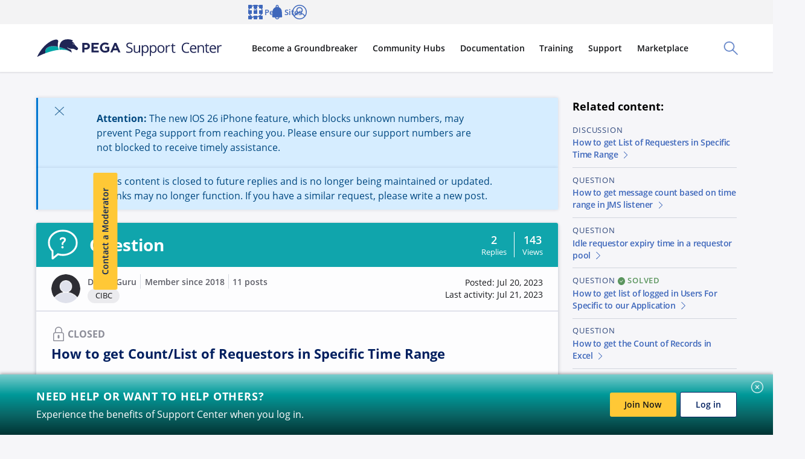

--- FILE ---
content_type: text/css
request_url: https://support.pega.com/sites/default/files/css/css_N2fTalynxh1_0XH4ypP-qWElsxdoG5ZDI-a0WWsmeKk.css?delta=1&language=en&theme=pegacc_theme&include=eJyNU1GSwyAIvVCMR-qgstGNEUdI29x-SdrdZqbbTH4QHk9AQGBGuaTyjV6oWc9sBVk6P2JIiqgrYBGXyY92p3eeAnJJtaLYnd6zLBn7IUmcXec5sl1F74Cxw7vkVEYb2lwh90-zq9BgaFCV-_S8kH4udXY5ccTQVRzg4iiLXYUZMjnIL_QypGIfoPlKd-SdSyJOqIVOlYq-gQ2EKRUjRNlB03MYMh7xt4wR_HgY1TW6MTYTsDb0IInKEf1ZLCM0H4-IESFge2O8deABZ7X9oj3IaJKn8ijZ-_e4nnIGR22rVK0i4MVMOk-FqJ28V0k35jx1_5qTN3RW6SR_XvsPVxD4nGGL6aCEjwyO0NCERjXQrXymSfLj8k-o38loaX9LrbpZF547XlhwstunuCa8sd1kr42fdQ2vc1iTTFR-AEosaoE
body_size: 8014
content:
/* @license GPL-2.0-or-later https://www.drupal.org/licensing/faq */
.t-bolt-gray-xlight,.t-bolt-light,.t-bolt-preset--special-2,.t-bolt-white,.t-bolt-xlight,.t-bolt-yellow,:root{--m-bolt-neutral:var(--bolt-color-gray-dark);--m-bolt-text:var(--bolt-color-black);--m-bolt-bg:var(--bolt-color-white);--m-bolt-bg-highlight:var(--bolt-color-white);--m-bolt-bg-lowlight:var(--bolt-color-gray-xlight);--m-bolt-headline:var(--bolt-color-navy);--m-bolt-link:var(--bolt-color-navy-light);--m-bolt-primary:var(--bolt-color-navy-light);--m-bolt-text-on-primary:var(--bolt-color-white);--m-bolt-secondary:var(--bolt-color-white);--m-bolt-text-on-secondary:var(--bolt-color-navy);--m-bolt-tertiary:rgba(8,28,69,.15);--m-bolt-text-on-tertiary:var(--m-bolt-headline);--m-bolt-disabled:var(--bolt-color-gray-light);--m-bolt-text-on-disabled:var(--bolt-color-gray-xdark);--m-bolt-border:var(--m-bolt-tertiary);--m-bolt-table-header:var(--bolt-color-gray-xlight);--m-bolt-table-highlight:var(--bolt-color-gray-light);--m-bolt-table-border:var(--bolt-color-gray-light);--m-bolt-img-filter:none}.t-bolt-berry,.t-bolt-black,.t-bolt-dark,.t-bolt-navy,.t-bolt-navy-dark,.t-bolt-navy-light,.t-bolt-orange,.t-bolt-pink,.t-bolt-preset--core-1,.t-bolt-preset--core-2,.t-bolt-preset--core-3,.t-bolt-preset--core-4,.t-bolt-preset--special-1,.t-bolt-preset--special-3,.t-bolt-preset--special-4,.t-bolt-teal,.t-bolt-violet,.t-bolt-wine,.t-bolt-xdark,.t-bolt-xxdark,[data-bolt-mode=dark]{--m-bolt-neutral:var(--bolt-color-gray-light);--m-bolt-text:var(--bolt-color-white);--m-bolt-bg:var(--bolt-color-navy-xdark);--m-bolt-bg-highlight:var(--bolt-color-navy);--m-bolt-bg-lowlight:var(--bolt-color-navy-xdark);--m-bolt-headline:var(--bolt-color-white);--m-bolt-link:var(--bolt-color-white);--m-bolt-primary:var(--bolt-color-yellow);--m-bolt-text-on-primary:var(--bolt-color-black);--m-bolt-secondary:var(--bolt-color-white);--m-bolt-text-on-secondary:var(--bolt-color-navy);--m-bolt-tertiary:hsla(0,0%,100%,.15);--m-bolt-text-on-tertiary:var(--m-bolt-headline);--m-bolt-disabled:var(--bolt-color-gray-dark);--m-bolt-text-on-disabled:var(--bolt-color-gray-light);--m-bolt-border:var(--m-bolt-tertiary);--m-bolt-table-header:var(--bolt-color-gray-xdark);--m-bolt-table-highlight:var(--bolt-color-gray-dark);--m-bolt-table-border:var(--bolt-color-gray-dark);--m-bolt-img-filter:grayscale(100%) invert(100%) brightness(150%)}.t-bolt-light,bolt-card-replacement[theme=light]{--m-bolt-bg:var(--bolt-color-gray-xlight);--m-bolt-bg-highlight:var(--bolt-color-gray-xlight);--m-bolt-bg-lowlight:var(--bolt-color-gray-light)}.t-bolt-dark,bolt-card-replacement[theme=dark]{--m-bolt-bg:var(--bolt-color-navy);--m-bolt-bg-highlight:var(--bolt-color-navy-light);--m-bolt-bg-lowlight:var(--bolt-color-navy)}.t-bolt-xdark,bolt-card-replacement[theme=xdark]{--m-bolt-bg:var(--bolt-color-navy-dark);--m-bolt-bg-highlight:var(--bolt-color-navy);--m-bolt-bg-lowlight:var(--bolt-color-navy-xdark)}.t-bolt-xxdark{--m-bolt-bg:#000;--m-bolt-bg-highlight:var(--bolt-color-gray-dark);--m-bolt-bg-lowlight:var(--bolt-color-black)}.t-bolt-preset--special-2,.t-bolt-white{--m-bolt-bg:var(--bolt-color-white)}.t-bolt-gray-xlight{--m-bolt-bg:var(--bolt-color-gray-xlight);--m-bolt-bg-highlight:var(--bolt-color-gray-xlight);--m-bolt-bg-lowlight:var(--bolt-color-gray-light)}.t-bolt-orange,.t-bolt-preset--special-4{--m-bolt-bg:var(--bolt-color-orange);--m-bolt-bg-highlight:var(--bolt-color-orange);--m-bolt-bg-lowlight:var(--bolt-color-orange-dark)}.t-bolt-yellow{--m-bolt-bg:var(--bolt-color-yellow);--m-bolt-bg-highlight:var(--bolt-color-yellow-light);--m-bolt-bg-lowlight:var(--bolt-color-yellow);--m-bolt-link:var(--bolt-color-black);--m-bolt-primary:var(--bolt-color-navy-dark);--m-bolt-tertiary:rgba(8,28,69,.08)}.t-bolt-pink{--m-bolt-bg:var(--bolt-color-pink);--m-bolt-bg-highlight:var(--bolt-color-pink);--m-bolt-bg-lowlight:var(--bolt-color-berry)}.t-bolt-black{--m-bolt-bg:var(--bolt-color-black);--m-bolt-bg-highlight:var(--bolt-color-gray-dark);--m-bolt-bg-lowlight:var(--bolt-color-black)}.t-bolt-navy-dark,.t-bolt-preset--core-4,.t-bolt-preset--special-1{--m-bolt-bg:var(--bolt-color-navy-dark);--m-bolt-bg-highlight:var(--bolt-color-navy);--m-bolt-bg-lowlight:var(--bolt-color-navy-xdark)}.t-bolt-navy,.t-bolt-preset--core-3{--m-bolt-bg:var(--bolt-color-navy);--m-bolt-bg-highlight:var(--bolt-color-navy-light);--m-bolt-bg-lowlight:var(--bolt-color-navy)}.t-bolt-navy-light{--m-bolt-bg:var(--bolt-color-navy-light);--m-bolt-bg-highlight:var(--bolt-color-navy-xlight);--m-bolt-bg-lowlight:var(--bolt-color-navy-light)}.t-bolt-preset--core-1,.t-bolt-preset--core-2,.t-bolt-teal{--m-bolt-bg:var(--bolt-color-teal);--m-bolt-bg-highlight:var(--bolt-color-teal);--m-bolt-bg-lowlight:var(--bolt-color-teal-xdark)}.t-bolt-wine{--m-bolt-bg:var(--bolt-color-wine);--m-bolt-bg-highlight:var(--bolt-color-wine);--m-bolt-bg-lowlight:var(--bolt-color-black)}.t-bolt-berry,.t-bolt-preset--special-3{--m-bolt-bg:var(--bolt-color-berry);--m-bolt-bg-highlight:var(--bolt-color-berry);--m-bolt-bg-lowlight:var(--bolt-color-wine)}.t-bolt-violet{--m-bolt-bg:var(--bolt-color-violet);--m-bolt-bg-highlight:var(--bolt-color-violet);--m-bolt-bg-lowlight:var(--bolt-color-navy)}[data-bolt-mode=dark] .t-bolt-xlight{--m-bolt-neutral:var(--bolt-color-gray-light);--m-bolt-text:var(--bolt-color-white);--m-bolt-bg-highlight:var(--bolt-color-navy);--m-bolt-bg-lowlight:var(--bolt-color-navy-xdark);--m-bolt-headline:var(--bolt-color-white);--m-bolt-link:var(--bolt-color-white);--m-bolt-primary:var(--bolt-color-yellow);--m-bolt-text-on-primary:var(--bolt-color-black);--m-bolt-secondary:var(--bolt-color-white);--m-bolt-text-on-secondary:var(--bolt-color-navy);--m-bolt-tertiary:hsla(0,0%,100%,.15);--m-bolt-text-on-tertiary:var(--m-bolt-headline);--m-bolt-disabled:var(--bolt-color-gray-dark);--m-bolt-text-on-disabled:var(--bolt-color-gray-light);--m-bolt-border:var(--m-bolt-tertiary);--m-bolt-table-header:var(--bolt-color-gray-xdark);--m-bolt-table-highlight:var(--bolt-color-gray-dark);--m-bolt-table-border:var(--bolt-color-gray-dark);--m-bolt-img-filter:grayscale(100%) invert(100%) brightness(150%);--m-bolt-bg:var(--bolt-color-navy-xdark);--m-bolt-bg-highlight:var(--bolt-color-navy-xdark);--m-bolt-bg-lowlight:var(--bolt-color-black)}[data-bolt-mode=dark] .t-bolt-light{--m-bolt-neutral:var(--bolt-color-gray-light);--m-bolt-text:var(--bolt-color-white);--m-bolt-bg:var(--bolt-color-navy-xdark);--m-bolt-bg-highlight:var(--bolt-color-navy);--m-bolt-bg-lowlight:var(--bolt-color-navy-xdark);--m-bolt-headline:var(--bolt-color-white);--m-bolt-link:var(--bolt-color-white);--m-bolt-primary:var(--bolt-color-yellow);--m-bolt-text-on-primary:var(--bolt-color-black);--m-bolt-secondary:var(--bolt-color-white);--m-bolt-text-on-secondary:var(--bolt-color-navy);--m-bolt-tertiary:hsla(0,0%,100%,.15);--m-bolt-text-on-tertiary:var(--m-bolt-headline);--m-bolt-disabled:var(--bolt-color-gray-dark);--m-bolt-text-on-disabled:var(--bolt-color-gray-light);--m-bolt-border:var(--m-bolt-tertiary);--m-bolt-table-header:var(--bolt-color-gray-xdark);--m-bolt-table-highlight:var(--bolt-color-gray-dark);--m-bolt-table-border:var(--bolt-color-gray-dark);--m-bolt-img-filter:grayscale(100%) invert(100%) brightness(150%);--m-bolt-bg:var(--bolt-color-gray-xdark);--m-bolt-bg-highlight:var(--bolt-color-gray-dark);--m-bolt-bg-lowlight:var(--bolt-color-gray-xdark)}[data-bolt-mode=dark] .t-bolt-preset--special-2,[data-bolt-mode=dark] .t-bolt-white{--m-bolt-neutral:var(--bolt-color-gray-light);--m-bolt-text:var(--bolt-color-white);--m-bolt-bg-highlight:var(--bolt-color-navy);--m-bolt-bg-lowlight:var(--bolt-color-navy-xdark);--m-bolt-headline:var(--bolt-color-white);--m-bolt-link:var(--bolt-color-white);--m-bolt-primary:var(--bolt-color-yellow);--m-bolt-text-on-primary:var(--bolt-color-black);--m-bolt-secondary:var(--bolt-color-white);--m-bolt-text-on-secondary:var(--bolt-color-navy);--m-bolt-tertiary:hsla(0,0%,100%,.15);--m-bolt-text-on-tertiary:var(--m-bolt-headline);--m-bolt-disabled:var(--bolt-color-gray-dark);--m-bolt-text-on-disabled:var(--bolt-color-gray-light);--m-bolt-border:var(--m-bolt-tertiary);--m-bolt-table-header:var(--bolt-color-gray-xdark);--m-bolt-table-highlight:var(--bolt-color-gray-dark);--m-bolt-table-border:var(--bolt-color-gray-dark);--m-bolt-img-filter:grayscale(100%) invert(100%) brightness(150%);--m-bolt-bg:var(--bolt-color-navy-xdark);--m-bolt-bg-highlight:var(--bolt-color-navy-xdark);--m-bolt-bg-lowlight:var(--bolt-color-black)}[data-bolt-mode=dark] .t-bolt-gray-xlight{--m-bolt-neutral:var(--bolt-color-gray-light);--m-bolt-text:var(--bolt-color-white);--m-bolt-bg:var(--bolt-color-navy-xdark);--m-bolt-bg-highlight:var(--bolt-color-navy);--m-bolt-bg-lowlight:var(--bolt-color-navy-xdark);--m-bolt-headline:var(--bolt-color-white);--m-bolt-link:var(--bolt-color-white);--m-bolt-primary:var(--bolt-color-yellow);--m-bolt-text-on-primary:var(--bolt-color-black);--m-bolt-secondary:var(--bolt-color-white);--m-bolt-text-on-secondary:var(--bolt-color-navy);--m-bolt-tertiary:hsla(0,0%,100%,.15);--m-bolt-text-on-tertiary:var(--m-bolt-headline);--m-bolt-disabled:var(--bolt-color-gray-dark);--m-bolt-text-on-disabled:var(--bolt-color-gray-light);--m-bolt-border:var(--m-bolt-tertiary);--m-bolt-table-header:var(--bolt-color-gray-xdark);--m-bolt-table-highlight:var(--bolt-color-gray-dark);--m-bolt-table-border:var(--bolt-color-gray-dark);--m-bolt-img-filter:grayscale(100%) invert(100%) brightness(150%);--m-bolt-bg:var(--bolt-color-gray-xdark);--m-bolt-bg-highlight:var(--bolt-color-gray-dark);--m-bolt-bg-lowlight:var(--bolt-color-gray-xdark)}[data-bolt-mode=dark] .t-bolt-orange,[data-bolt-mode=dark] .t-bolt-preset--special-4{--m-bolt-neutral:var(--bolt-color-gray-light);--m-bolt-text:var(--bolt-color-white);--m-bolt-bg:var(--bolt-color-navy-xdark);--m-bolt-bg-highlight:var(--bolt-color-navy);--m-bolt-bg-lowlight:var(--bolt-color-navy-xdark);--m-bolt-headline:var(--bolt-color-white);--m-bolt-link:var(--bolt-color-white);--m-bolt-primary:var(--bolt-color-yellow);--m-bolt-text-on-primary:var(--bolt-color-black);--m-bolt-secondary:var(--bolt-color-white);--m-bolt-text-on-secondary:var(--bolt-color-navy);--m-bolt-tertiary:hsla(0,0%,100%,.15);--m-bolt-text-on-tertiary:var(--m-bolt-headline);--m-bolt-disabled:var(--bolt-color-gray-dark);--m-bolt-text-on-disabled:var(--bolt-color-gray-light);--m-bolt-border:var(--m-bolt-tertiary);--m-bolt-table-header:var(--bolt-color-gray-xdark);--m-bolt-table-highlight:var(--bolt-color-gray-dark);--m-bolt-table-border:var(--bolt-color-gray-dark);--m-bolt-img-filter:grayscale(100%) invert(100%) brightness(150%);--m-bolt-bg:var(--bolt-color-orange-dark);--m-bolt-bg-highlight:var(--bolt-color-orange);--m-bolt-bg-lowlight:var(--bolt-color-orange-dark)}[data-bolt-mode=dark] .t-bolt-yellow{--m-bolt-neutral:var(--bolt-color-gray-light);--m-bolt-text:var(--bolt-color-white);--m-bolt-bg:var(--bolt-color-navy-xdark);--m-bolt-bg-highlight:var(--bolt-color-navy);--m-bolt-bg-lowlight:var(--bolt-color-navy-xdark);--m-bolt-headline:var(--bolt-color-white);--m-bolt-link:var(--bolt-color-white);--m-bolt-primary:var(--bolt-color-yellow);--m-bolt-text-on-primary:var(--bolt-color-black);--m-bolt-secondary:var(--bolt-color-white);--m-bolt-text-on-secondary:var(--bolt-color-navy);--m-bolt-tertiary:hsla(0,0%,100%,.15);--m-bolt-text-on-tertiary:var(--m-bolt-headline);--m-bolt-disabled:var(--bolt-color-gray-dark);--m-bolt-text-on-disabled:var(--bolt-color-gray-light);--m-bolt-border:var(--m-bolt-tertiary);--m-bolt-table-header:var(--bolt-color-gray-xdark);--m-bolt-table-highlight:var(--bolt-color-gray-dark);--m-bolt-table-border:var(--bolt-color-gray-dark);--m-bolt-img-filter:grayscale(100%) invert(100%) brightness(150%);--m-bolt-bg:var(--bolt-color-gray-dark);--m-bolt-bg-highlight:var(--bolt-color-gray-dark);--m-bolt-bg-lowlight:var(--bolt-color-gray-xdark)}[data-bolt-mode=dark] .t-bolt-pink{--m-bolt-neutral:var(--bolt-color-gray-light);--m-bolt-text:var(--bolt-color-white);--m-bolt-bg:var(--bolt-color-navy-xdark);--m-bolt-bg-highlight:var(--bolt-color-navy);--m-bolt-bg-lowlight:var(--bolt-color-navy-xdark);--m-bolt-headline:var(--bolt-color-white);--m-bolt-link:var(--bolt-color-white);--m-bolt-primary:var(--bolt-color-yellow);--m-bolt-text-on-primary:var(--bolt-color-black);--m-bolt-secondary:var(--bolt-color-white);--m-bolt-text-on-secondary:var(--bolt-color-navy);--m-bolt-tertiary:hsla(0,0%,100%,.15);--m-bolt-text-on-tertiary:var(--m-bolt-headline);--m-bolt-disabled:var(--bolt-color-gray-dark);--m-bolt-text-on-disabled:var(--bolt-color-gray-light);--m-bolt-border:var(--m-bolt-tertiary);--m-bolt-table-header:var(--bolt-color-gray-xdark);--m-bolt-table-highlight:var(--bolt-color-gray-dark);--m-bolt-table-border:var(--bolt-color-gray-dark);--m-bolt-img-filter:grayscale(100%) invert(100%) brightness(150%);--m-bolt-bg:var(--bolt-color-pink);--m-bolt-bg-highlight:var(--bolt-color-pink);--m-bolt-bg-lowlight:var(--bolt-color-berry)}[class*=" t-bolt-"],[class^=t-bolt-],[data-bolt-mode]{color:var(--m-bolt-text);background-color:var(--m-bolt-bg)}.t-bolt-preset--core-1{--m-bolt-bg-highlight:var(--bolt-color-teal-light);--m-bolt-bg-lowlight:var(--bolt-color-teal)}.t-bolt-preset--core-2{--m-bolt-bg-highlight:var(--bolt-color-teal);--m-bolt-bg-lowlight:var(--bolt-color-teal-dark)}.t-bolt-preset--core-3{--m-bolt-bg-highlight:var(--bolt-color-teal);--m-bolt-bg-lowlight:var(--bolt-color-navy)}.t-bolt-preset--core-4{--m-bolt-bg-highlight:var(--bolt-color-navy-xlight);--m-bolt-bg-lowlight:var(--bolt-color-navy)}.t-bolt-preset--special-1{--m-bolt-bg-highlight:var(--bolt-color-violet);--m-bolt-bg-lowlight:var(--bolt-color-navy)}.t-bolt-preset--special-2{--m-bolt-bg-highlight:var(--bolt-color-white);--m-bolt-bg-lowlight:var(--bolt-color-navy-xlight)}.t-bolt-preset--special-3{--m-bolt-bg-highlight:var(--bolt-color-berry);--m-bolt-bg-lowlight:var(--bolt-color-wine)}.t-bolt-preset--special-4{--m-bolt-bg-highlight:var(--bolt-color-yellow);--m-bolt-bg-lowlight:var(--bolt-color-orange)}
.c-base-toggle-admin-ui{display:block;position:fixed;bottom:0;left:0;z-index:99999;padding:.5rem;font-family:-apple-system,BlinkMacSystemFont,Segoe UI,Roboto,Oxygen,Ubuntu,Cantarell,Fira Sans,Droid Sans,Helvetica Neue,sans-serif;font-size:.6rem;font-weight:800;color:#fff;text-align:center;text-transform:uppercase;white-space:nowrap;cursor:pointer;-webkit-user-select:none;-moz-user-select:none;user-select:none;border-top:1px solid #fff;border-right:1px solid #fff;border-bottom:0;border-left:0;border-radius:0 1em 0 0;box-shadow:0 0 .25rem #fff;background-color:rgba(157,35,21,.8);transition:all .25s ease-in-out}.c-base-toggle-admin-ui:focus,.c-base-toggle-admin-ui:hover{text-decoration:underline;background-color:#9d2315}.base-has-admin-toolbar{--base-admin-toolbar-height:38px}.base-has-admin-toolbar.toolbar-tray-open.toolbar-horizontal{--base-admin-toolbar-height:78px}.base-has-admin-toolbar.js-base-toggle-admin-ui--is-hidden .js-base-toggle-admin-ui-item{display:none}.base-has-admin-toolbar.js-base-toggle-admin-ui--is-hidden .js-base-toggle-admin-ui__hide{display:none}.base-has-admin-toolbar.js-base-toggle-admin-ui--is-hidden.toolbar-tray-open.toolbar-vertical.toolbar-fixed{margin-left:0}@media(max-width:62.499em){.base-has-admin-toolbar:not(.js-base-toggle-admin-ui--is-hidden){--bolt-page-header-height:calc(50px + var(--base-admin-toolbar-height))}}@media(min-width:62.5em){.base-has-admin-toolbar:not(.js-base-toggle-admin-ui--is-hidden) .c-bolt-page-header__search{top:calc(var(--bolt-page-header-height) + var(--base-admin-toolbar-height))}}.base-has-admin-toolbar:not(.js-base-toggle-admin-ui--is-hidden) .js-base-toggle-admin-ui__show{display:none}
.last-child-valign-bot{display:flex;flex-flow:column nowrap;align-items:flex-start;height:100%}.last-child-valign-bot>bolt-trigger,.last-child-valign-bot>div{width:100%}.last-child-valign-bot>:last-child{margin-top:auto}.last-child-valign-bot--left{align-items:flex-start}.last-child-valign-bot--center{align-items:center}.last-child-valign-bot--right{align-items:flex-end}
@keyframes fadeIn{0%{opacity:0}to{opacity:1}}@keyframes fadeOut{0%{opacity:1}to{opacity:0}}@keyframes slideInModal{0%{transform:translate3d(-50%,200%,0)}to{transform:translate3d(-50%,-50%,0)}}@keyframes slideOutModal{0%{transform:translate3d(-50%,-50%,0)}to{transform:translate3d(-50%,200%,0)}}.c-deprecation-modal,.c-deprecation-modal__close-link--overlay{display:none}.c-deprecation-modal{box-sizing:border-box}.c-deprecation-modal *{box-sizing:border-box}.c-deprecation-modal{visibility:visible;opacity:0;position:fixed;top:50%;left:50%;transform:translate3d(-50%,-200%,0);z-index:2000;width:80vw;max-width:750px;height:auto;font-family:Open Sans,Helvetica Neue,sans-serif;color:#000;border-radius:6px;background-color:#fff;backface-visibility:hidden;transition:all .2s ease;animation:fadeIn .3s ease 3s forwards;animation-name:fadeIn,slideInModal}.c-deprecation-modal.is-animating-out{opacity:0;transform:translate3d(-50%,200%,0);animation:fadeOut .2s ease 0s forwards;animation-name:fadeOut,slideOutModal}.c-deprecation-modal.is-animating-out+.c-deprecation-modal__close-link--overlay{opacity:0;pointer-events:none;transition:all 0s linear 0s;animation:none}.c-deprecation-modal.is-hidden~.c-deprecation-modal__close-label--overlay,.c-deprecation-modal.is-hidden~.c-deprecation-modal__close-link--overlay,.c-deprecation-modal:target{display:none}@media (-ms-high-contrast:none),screen and (-ms-high-contrast:active){.c-deprecation-modal:not(.is-hidden),.c-deprecation-modal:not(.is-hidden)~.c-deprecation-modal__close-link--overlay{display:block}}.c-deprecation-modal.is-hidden{display:none}.c-deprecation-modal__state{display:none}.c-deprecation-modal__state+.c-deprecation-modal__wrapper .c-deprecation-modal__trigger{z-index:1}.c-deprecation-modal__close-link{position:absolute;top:0;right:0;z-index:1;width:100%;height:100%;outline-offset:-4px}.c-deprecation-modal__close-link--overlay{visibility:visible;z-index:1000;background:rgba(31,38,86,.2);transition:all .3s ease;animation:fadeIn .3s ease 3s forwards}.c-deprecation-modal__close-label.c-deprecation-modal__close-label--overlay,.c-deprecation-modal__close-link--overlay{opacity:0;position:fixed;top:0;left:0;width:100%;height:100%}.c-deprecation-modal__close-label.c-deprecation-modal__close-label--overlay{z-index:1001}.c-deprecation-modal__close-text{position:absolute;width:1px;height:1px;overflow:hidden;margin:-1px;padding:0;border:0;clip:rect(0 0 0 0);clip-path:inset(50%);white-space:nowrap}.c-deprecation-modal__state:checked+.c-deprecation-modal .c-deprecation-modal__close-link,.c-deprecation-modal__state:target+.c-deprecation-modal .c-deprecation-modal__close-label{display:block}.c-deprecation-modal__close{display:inline-block;position:absolute;top:0;right:0;line-height:1}.c-deprecation-modal__close-label{display:inline-block;position:relative;z-index:10;width:3rem;height:3rem;cursor:pointer}.c-deprecation-modal__state:checked+.c-deprecation-modal,.c-deprecation-modal__state:target+.c-deprecation-modal{display:none;visibility:hidden;opacity:0;transform:translate3d(0,-200%,0);height:0;padding:0;pointer-events:none;transition:all .2s ease}.c-deprecation-modal__icon{margin-right:1rem}.c-deprecation-modal__close-icon,.c-deprecation-modal__icon{flex-grow:0;flex-shrink:.5;width:3rem;height:3rem;color:#000}.c-deprecation-modal__close-icon{padding:.75rem}.c-deprecation-modal__wrapper{display:flex;justify-content:left;align-items:center;position:relative;max-width:1400px;margin-right:auto;margin-left:auto;padding-top:2rem;padding-right:2rem;padding-bottom:2rem;padding-left:2rem}.c-deprecation-modal__inline-list{margin:0;margin-right:calc(-1rem + 1px);padding:0;letter-spacing:-.5rem}.c-deprecation-modal__inline-list-item{display:inline-block;margin:0;margin-right:.5rem;padding:0;padding-right:.5rem;list-style:none;letter-spacing:normal}.c-deprecation-modal__inline-list-item:not(:last-child){border-right-color:rgba(6,9,35,.2);border-right-style:solid;border-right-width:1px}.c-deprecation-modal__headline{font-size:1.417rem;color:#161a3c}.c-deprecation-modal__text{font-size:16px}.c-deprecation-modal__link{color:#545da6;text-decoration:underline}.c-deprecation-modal__state:checked~.c-deprecation-modal__close-link,.c-deprecation-modal__state:target~.c-deprecation-modal__close-link--overlay{display:none!important}
.c-base-global-search{position:relative}
.c-bolt-page-header~.c-bolt-site__content bolt-sticky{top:50px}@media(min-width:62.5em){.c-bolt-page-header~.c-bolt-site__content bolt-sticky{top:91px}}@media(min-width:75em){.c-bolt-page-header~.c-bolt-site__content bolt-sticky{top:94px}}
a.c-base-skip-link{display:inline-block;position:fixed;top:3px;left:3px;z-index:calc(200*99999);padding:.5em .75em;font-size:16px;font-weight:700;color:var(--m-bolt-text-on-primary);text-decoration:none;background-color:var(--m-bolt-primary)}a.c-base-skip-link:not(:focus){position:absolute;z-index:-1;width:1px;height:1px;overflow:hidden;margin:-1px;padding:0;border:0;clip:rect(0 0 0 0);clip-path:inset(50%);white-space:nowrap}.o-ratio{display:block;flex-basis:auto;flex-grow:1;flex-shrink:1;position:relative;width:100%;overflow:hidden;border-radius:inherit}.o-ratio:after{content:"";display:block}.o-ratio>*,.o-ratio>.o-ratio__item.o-ratio__item.o-ratio__item{position:absolute;top:50%;left:50%;transform:translate3d(-50%,-50%,0);min-width:100%;max-width:none;min-height:100%;max-height:100%}.o-ratio--16x9:after{content:"";display:block;padding-bottom:56.25%}.o-ratio--2x1:after{content:"";display:block;padding-bottom:50%}.o-ratio--16x7:after{content:"";display:block;padding-bottom:43.75%}.o-ratio--1x1:after{content:"";display:block;padding-bottom:100%}.o-ratio--3x4:after{content:"";display:block;padding-bottom:133.3333333333%}.o-ratio--4x3:after{content:"";display:block;padding-bottom:75%}.o-ratio--16x5:after{content:"";display:block;padding-bottom:35.1671309192%}.o-icon{fill:currentColor;display:inline-block;display:inline-flex;align-self:center;width:1.5em;height:1.5em}.o-icon--xlarge{width:6rem;height:6rem}.o-icon--large{width:3rem;height:3rem}.o-icon--small{width:calc(var(--bolt-spacing-x-small)*1.5);height:calc(var(--bolt-spacing-x-small)*1.5)}bolt-video .video-js .vjs-time-control{padding-right:0;padding-left:0;font-size:1.5em;line-height:2}bolt-video .video-js .vjs-time-divider{min-width:1.2em}bolt-video .video-js .vjs-modal-dialog .vjs-modal-dialog-content{box-sizing:border-box}bolt-video .video-js .vjs-social-embed-code{display:none}bolt-video .video-js .vjs-modal-dialog-content{overflow:auto;-webkit-overflow-scrolling:touch}bolt-video .video-js .vjs-social-overlay .vjs-social-direct-link{width:100%;padding-right:0}bolt-video .video-js .vjs-social-overlay .vjs-social-direct-link input{background-color:#fff}bolt-video .video-js .vjs-social-overlay .vjs-social-share-links a:focus,bolt-video .video-js .vjs-social-overlay .vjs-social-share-links a:hover{color:#fff}bolt-video .video-js .vjs-captions-button{display:none}bolt-video .video-js .hapyak-player.hapyak-player.hapyak-player{position:absolute}bolt-video .video-js[autoplay=true].playing .vjs-big-play-button{display:none}bolt-video .video-js .vjs-control{width:2em}@media(min-width:25em){bolt-video .video-js .vjs-control{width:3em}}@media(min-width:37.5em){bolt-video .video-js .vjs-control{width:4em}}bolt-video .video-js .vjs-control.vjs-playback-rate{width:4em}bolt-video .video-js .vjs-control.vjs-progress-control{width:100%}bolt-video .video-js .vjs-time-tooltip{width:40px}.c-link--underline{text-decoration:underline}.c-link--full{display:block;display:flex;width:100%}.c-link__icon{flex:0 0 auto;margin-left:auto}.c-link__text{display:inline-block;vertical-align:baseline}.c-link__icon{display:inline-block;vertical-align:text-top}.c-base-cookie-preferences-link a{color:var(--m-bolt-link);text-decoration:none;transition:color var(--bolt-transition)}.c-base-cookie-preferences-link a:hover{color:var(--m-bolt-headline);text-decoration:underline}.c-base-cookie-preferences-link a:focus{outline:var(--bolt-focus-ring);outline-offset:4px}@media(min-width:50em){.c-base-cookie-preferences-link a{color:var(--m-bolt-text)}.c-base-cookie-preferences-link a:hover{color:var(--m-bolt-link)}}#consent_blackbar{position:fixed;bottom:0;z-index:120;width:100%}bolt-card-replacement .c-bolt-video-thumbnail{z-index:1}.js-webform-states-hidden[data-drupal-states] .js-webform-states-hidden{display:block}@supports(-ms-ime-align:auto){.linkedin-auth-cta{display:none!important}}@supports(-webkit-overflow-scrolling:touch){.linkedin-auth-cta{display:none!important}}.u-hide{display:none!important}@media(min-width:20em){.u-hide\@xxsmall{display:none!important}}@media(max-width:19.999em){.u-hide\@only-xxsmall{display:none!important}}@media(min-width:25em){.u-hide\@xsmall{display:none!important}}@media(max-width:24.999em){.u-hide\@only-xsmall{display:none!important}}@media(min-width:37.5em){.u-hide\@small{display:none!important}}@media(max-width:37.499em){.u-hide\@only-small{display:none!important}}@media(min-width:50em){.u-hide\@medium{display:none!important}}@media(max-width:49.999em){.u-hide\@only-medium{display:none!important}}@media(min-width:62.5em){.u-hide\@large{display:none!important}}@media(max-width:62.499em){.u-hide\@only-large{display:none!important}}@media(min-width:75em){.u-hide\@xlarge{display:none!important}}@media(max-width:74.999em){.u-hide\@only-xlarge{display:none!important}}@media(min-width:87.5em){.u-hide\@xxlarge{display:none!important}}@media(max-width:87.499em){.u-hide\@only-xxlarge{display:none!important}}@media(min-width:100em){.u-hide\@xxxlarge{display:none!important}}@media(max-width:99.999em){.u-hide\@only-xxxlarge{display:none!important}}@media(min-width:120em){.u-hide\@xxxxlarge{display:none!important}}@media(max-width:119.999em){.u-hide\@only-xxxxlarge{display:none!important}}.u-bolt-shadow--level-10,.u-bolt-shadow--level-10--hoverable{box-shadow:1px 1px 2px 1px rgba(6,10,36,.08),-1px -1px 2px 1px rgba(6,10,36,.08)!important;transition:all .3s cubic-bezier(.25,.8,.25,1)!important}.u-bolt-shadow--level-10--hoverable:hover{transform:translateY(-2px)!important}.u-strike-through{text-decoration:line-through}.u-strike-through-hover:hover{text-decoration:line-through}.u-float-left{float:left!important}.u-float-right{float:right!important}.u-float-none{float:none!important}.u-negative-margin-top-xsmall{margin-top:calc(-1*var(--bolt-spacing-y-medium) + var(--bolt-spacing-y-xsmall))}.u-negative-margin-top-small{margin-top:calc(-1*var(--bolt-spacing-y-medium) + var(--bolt-spacing-y-small))}@media (max-width:600px){.u-pega-bolt-order-primary{order:1}.u-pega-bolt-order-secondary{order:2}}@media(min-width:37.5em){.u-bolt-width-1\/6\@small{width:16.666%!important}}@media(min-width:50em){.u-bolt-width-1\/6\@medium{width:16.666%!important}}.u-base--icon__ccpa:before{background-repeat:no-repeat;background-size:contain;content:url(/themes/custom/pegacc_theme/dist/build/9672e58bc9baa6d618c5.svg);display:inline-block;height:15px;width:30px}.u-base--icon__ccpa>.c-bolt-page-footer__nav-link__icon,.u-base--icon__ccpa>svg{display:none}.u-position-relative{position:relative!important}.u-position-absolute{position:absolute!important}.u-bolt-shadow--level-10{box-shadow:0 1px 2px 1px rgba(6,10,36,.08)!important;transition:all .3s cubic-bezier(.25,.8,.25,1)!important}.toolbar{z-index:180}.ui-dialog{z-index:1260!important}.c-bolt-blockquote__logo img{max-width:7.5em}.c-bolt-blockquote--align-items-center .c-bolt-blockquote__logo{margin:auto}.u-bolt-text-transform-none *{text-transform:none!important}.search-layout-2-col .views-exposed-form .button{display:none}.facet-item{margin-bottom:0;margin-left:0}.facet-item .facet-item{margin-left:var(--bolt-spacing-y-small)}.facet-item ul{margin:0;list-style:none}.video-js .vjs-big-play-button:before{line-height:4.5rem}bolt-card-replacement[horizontal] bolt-image.contextual-region{position:unset}
.c-file-icon{display:inline-block;max-width:100%;position:relative;width:100%;}.c-file-icon__views_icon{width:1.5rem;float:right;left:5px;top:-8px;}.c-file-icon:before{content:'';display:block;padding-top:100%;}.c-file-icon__description{display:none;}.c-file-icon__visual{background:url(/themes/custom/pega_bolt_theme/images/icons/files/icon-file-generic.png) no-repeat top center;background-size:contain;bottom:0;display:block;left:0;position:absolute;right:0;top:0;}.c-file-icon[data-file-type="doc"] .c-file-icon__visual{background-image:url(/themes/custom/pega_bolt_theme/images/icons/files/icon-file-doc.png);}.c-file-icon[data-file-type="img"] .c-file-icon__visual{background-image:url(/themes/custom/pega_bolt_theme/images/icons/files/icon-file-img.png);}.c-file-icon[data-file-type="link"] .c-file-icon__visual{background-image:url(/themes/custom/pega_bolt_theme/images/icons/files/icon-file-link.png);}.c-file-icon[data-file-type="mp3"] .c-file-icon__visual{background-image:url(/themes/custom/pega_bolt_theme/images/icons/files/icon-file-mp3.png);}.c-file-icon[data-file-type="pdf"] .c-file-icon__visual{background-image:url(/themes/custom/pega_bolt_theme/images/icons/files/icon-file-pdf.png);}.c-file-icon[data-file-type="pega"] .c-file-icon__visual{background-image:url(/themes/custom/pega_bolt_theme/images/icons/files/icon-file-pega.png);}.c-file-icon[data-file-type="ppt"] .c-file-icon__visual{background-image:url(/themes/custom/pega_bolt_theme/images/icons/files/icon-file-ppt.png);}.c-file-icon[data-file-type="txt"] .c-file-icon__visual{background-image:url(/themes/custom/pega_bolt_theme/images/icons/files/icon-file-txt.png);}.c-file-icon[data-file-type="video"] .c-file-icon__visual{background-image:url(/themes/custom/pega_bolt_theme/images/icons/files/icon-file-video.png);}.c-file-icon[data-file-type="xls"] .c-file-icon__visual{background-image:url(/themes/custom/pega_bolt_theme/images/icons/files/icon-file-xls.png);}.c-file-icon[data-file-type="zip"] .c-file-icon__visual{background-image:url(/themes/custom/pega_bolt_theme/images/icons/files/icon-file-zip.png);}
.e-bolt-button.c-contact-moderator{transform:rotate(-90deg) translateX(50%);color:var(--bolt-color-navy);background-color:var(--bolt-color-yellow)}.e-bolt-button.c-contact-moderator:active:not(:disabled),.e-bolt-button.c-contact-moderator:focus,.e-bolt-button.c-contact-moderator:hover{transform:rotate(-90deg) translateX(50%) translate3d(0,-2px,0)}@media(max-width:49.999em)and (orientation:landscape){.e-bolt-button.c-contact-moderator{bottom:33%}}
.c-collaboration-post__indicator{font-size:var(--bolt-type-font-size-regular);font-weight:var(--bolt-type-font-weight-bold);line-height:2.65;text-transform:uppercase}.c-collaboration-post--error{background-color:var(--bolt-color-error-light)}.c-collaboration-post--error .c-collaboration-post__content{background-color:var(--bolt-color-error-light)}.c-collaboration-post--error .c-collaboration-post__content .c-collaboration-post__indicator{color:var(--bolt-color-error-dark)}.c-collaboration-post .c-post-categories{padding-top:var(--bolt-spacing-x-medium)}.c-collaboration-post__content{padding:var(--bolt-spacing-x-medium)}.c-collaboration-post__content .body{min-height:var(--bolt-spacing-y-xxlarge)}.c-collaboration-post__content,.c-collaboration-post__footer{border-top:1px solid var(--bolt-color-gray-light)}.c-collaboration-post__content .body__show-more,.c-collaboration-post__content .comment-body__show-more,.c-collaboration-post__footer .body__show-more,.c-collaboration-post__footer .comment-body__show-more{margin-top:var(--bolt-spacing-x-small);font-weight:var(--bolt-type-font-weight-semibold);color:var(--bolt-color-navy-light);cursor:pointer}.c-collaboration-post__content .body__full_version.hidden,.c-collaboration-post__content .body__trimmed_version.hidden,.c-collaboration-post__content .comment-body__full_version.hidden,.c-collaboration-post__content .comment-body__trimmed_version.hidden,.c-collaboration-post__footer .body__full_version.hidden,.c-collaboration-post__footer .body__trimmed_version.hidden,.c-collaboration-post__footer .comment-body__full_version.hidden,.c-collaboration-post__footer .comment-body__trimmed_version.hidden{display:none}.c-collaboration-post__content .body iframe,.c-collaboration-post__content .comment-body iframe,.c-collaboration-post__footer .body iframe,.c-collaboration-post__footer .comment-body iframe{max-width:100%}.c-collaboration-post__content .body .readmore-text,.c-collaboration-post__content .comment-body .readmore-text,.c-collaboration-post__footer .body .readmore-text,.c-collaboration-post__footer .comment-body .readmore-text{display:none}.c-collaboration-post__content .body img,.c-collaboration-post__content .comment-body img,.c-collaboration-post__footer .body img,.c-collaboration-post__footer .comment-body img{height:auto;cursor:pointer}.c-collaboration-post__content--closed,.c-collaboration-post__content--resolved{display:flex;align-items:center;margin-bottom:5px;font-weight:var(--bolt-type-font-weight-bold);color:var(--bolt-color-gray);text-transform:uppercase}.c-collaboration-post__content--closed bolt-icon,.c-collaboration-post__content--resolved bolt-icon{margin-right:5px}.c-collaboration-post__content--closed{float:left;margin-right:var(--bolt-spacing-x-small)}.c-collaboration-post__content--resolved{color:var(--bolt-color-success)}.c-collaboration-post .c-bolt-headline{clear:both}.c-collaboration-post__content-bottom{position:relative;padding:var(--bolt-spacing-x-medium) 0 var(--bolt-spacing-x-small)}.c-collaboration-post__content-bottom--reply-form-closed{padding:var(--bolt-spacing-x-small)}.c-collaboration-post__content-bottom--reply-form-closed:before{content:"";display:block;position:absolute;top:1rem;right:0;left:0;height:1px;border-top-color:rgba(var(--m-bolt-border),.2);border-top-style:solid;border-top-width:1px}.c-collaboration-post__card{overflow:hidden}.c-collaboration-post__card>*{overflow:visible}.c-collaboration-post__flag{color:var(--bolt-color-gray-dark)}.c-collaboration-post__flag:hover .c-collaboration-post__flag__title{color:var(--m-bolt-link)}.c-collaboration-post__flag:hover .c-collaboration-post__flag__subscribe,.c-collaboration-post__flag:hover .c-collaboration-post__flag__unsubscribe{color:var(--bolt-color-teal)}.c-collaboration-post__flag:hover .c-collaboration-post__flag__favorite,.c-collaboration-post__flag:hover .c-collaboration-post__flag__unfavorite{color:var(--bolt-color-pink)}.c-collaboration-post__flag:hover .c-collaboration-post__flag__report{color:var(--bolt-color-error)}
.c-collaboration-post-header{padding:var(--bolt-spacing-x-small) var(--bolt-spacing-x-medium);color:var(--bolt-color-white);border-top-right-radius:3px;border-top-left-radius:3px;background:var(--bolt-color-navy)}.c-collaboration-post-header--question{background:var(--bolt-color-teal)}.c-collaboration-post-header--discussion{background:var(--bolt-color-orange)}.c-collaboration-post-header--conversation{background:var(--bolt-color-orange)}.c-collaboration-post-header--idea{background:var(--bolt-color-berry)}.c-collaboration-post-header__main-grid{align-items:center}.c-collaboration-post-header__headline{display:flex;align-items:center;height:48px}.c-collaboration-post-header__headline h2{padding-left:var(--bolt-spacing-x-medium);color:var(--bolt-color-white)}.c-collaboration-post-header--icon{transform:scale(1.3)}@media(min-width:37.5em){.c-collaboration-post-header__stats{display:flex;justify-content:flex-end}.c-collaboration-post-header__replies{padding-right:var(--bolt-spacing-x-small);border-right:1px solid #fff}.c-collaboration-post-header__views{padding-left:var(--bolt-spacing-x-small)}}.c-collaboration-post-header__count-value{font-size:var(--bolt-type-font-size-medium);font-weight:var(--bolt-type-font-weight-semibold);line-height:var(--bolt-type-line-height-large)}.c-collaboration-post-header__count-label{font-size:var(--bolt-type-font-size-xsmall);line-height:var(--bolt-type-line-height-xsmall)}
.c-collaboration-post-mini__header .c-collaboration-post-header__main-grid{width:100%}.c-collaboration-post-mini__content{padding:var(--bolt-spacing-x-small)}.c-collaboration-post-mini__link{font-weight:var(--bolt-type-font-weight-semibold)}.c-collaboration-post-mini__link a{color:var(--bolt-color-navy-light)!important}.c-collaboration-post-mini__link-wrapper{margin-top:var(--bolt-spacing-x-xsmall)}.c-collaboration-post-mini__post-info{padding:var(--bolt-spacing-x-xsmall) 0 var(--bolt-spacing-x-small) 0}.c-collaboration-post-mini__title>*{padding-bottom:0!important;color:var(--bolt-color-navy-light)!important}.c-collaboration-post-mini-hide{display:none;position:absolute;top:5px;right:5px;cursor:pointer}.c-collaboration-post-mini .c-collaboration-post-header{padding:var(--bolt-spacing-x-small)}
.c-collaboration-user-avatar{position:relative}.c-collaboration-user-avatar__wrapper>img{display:block;-o-object-fit:cover;object-fit:cover;border-radius:100em}.c-collaboration-user-avatar__wrapper--scaled .c-collaboration-user-avatar__logged-in,.c-collaboration-user-avatar__wrapper--scaled>img{transform:scale(1.417)}.c-collaboration-user-avatar__wrapper .expert-circle__teaser>img{display:block;-o-object-fit:cover;object-fit:cover;border-radius:100em}.c-collaboration-user-avatar__wrapper .expert-circle__teaser{position:relative}.c-collaboration-user-avatar__wrapper .expert-circle__teaser-leader-icon{z-index:1;position:absolute;bottom:-20px;left:50%;transform:translateX(-50%);width:56px;--icon-color-primary:var(--m-bolt-bg);--icon-color-secondary:var(--bolt-color-orange)}.c-collaboration-user-avatar__logged-in{position:absolute;top:-5px;left:-5px;width:calc(100% + 10px);height:calc(100% + 10px);border:2px solid var(--bolt-color-success);border-radius:100em}@media(max-width:62.499em){.c-collaboration-user-avatar__mobile-prevent{pointer-events:none}}.c-collaboration-author-popover__avatar>img{display:block;-o-object-fit:cover;object-fit:cover;width:100%;height:100%;border-radius:100em}
.c-post-band{padding:var(--bolt-spacing-x-small) var(--bolt-spacing-x-medium);font-size:var(--bolt-type-font-size-small);color:var(--bolt-color-gray-dark);line-height:var(--bolt-type-line-height-small)}@media(min-width:37.5em){.c-post-band__wrapper{flex-direction:row;align-items:center}}.c-post-band__wrapper{display:flex;flex-direction:row;justify-content:space-between;align-items:center}.c-post-band__user{display:flex;font-weight:var(--bolt-type-font-weight-semibold)}@media(max-width:37.499em){.c-post-band__user{margin-bottom:var(--bolt-spacing-x-small)}}@media(min-width:75em){.c-post-band__user{flex-basis:49%}}.c-post-band__user-avatar{flex-shrink:0;margin-right:var(--bolt-spacing-x-small)}.c-post-band__user-list-link,.c-post-band__user-list-text{font-size:var(--bolt-type-font-size-small);font-weight:var(--bolt-type-font-weight-semibold);line-height:var(--bolt-type-line-height-small)}.c-post-band__user-list-link{color:rgba(var(--m-bolt-link),1);text-decoration:none}.c-post-band__user-list-link:hover{color:rgba(var(--m-bolt-link),.8)}.c-post-band__post-stat{color:var(--bolt-color-black)}@media(min-width:37.5em){.c-post-band__post-stat{text-align:right}}@media(min-width:75em){.c-post-band__post-stat{flex-basis:49%}}
.c-share-dropdown li{margin:var(--bolt-spacing-x-medium) var(--bolt-spacing-x-small) var(--bolt-spacing-x-medium) 0;text-align:left}
.c-cta-band__sticky{display:none;position:fixed;bottom:0;left:0;width:100vw;z-index:120;box-shadow:0 -.15rem .3rem rgba(21,22,25,.35);transition:visibility 1s,opacity .5s linear}.c-cta-band__sticky .c-cta-band>div{padding-top:0;background:linear-gradient(180deg,#7acdcd,#099,#0a6666,#033)}.c-cta-band__sticky .c-cta-band-close-btn{position:absolute;top:var(--bolt-spacing-y-medium);right:var(--bolt-spacing-x-xsmall);z-index:60}.c-cta-band__sticky__body{padding-bottom:0!important}
.layout-container.nav-bar-padding{padding-top:67px}@media(max-width:49.999em){.regions-wrapper--with-sidebar-collapsible{display:flex;flex-direction:column}.main{order:-1}}.regions-wrapper--with-sidebar-collapsible .sidebar{transition:.5s}.regions-wrapper--with-sidebar-collapsible .sidebar bolt-trigger{cursor:pointer}.regions-wrapper--with-sidebar-collapsible .main{transition:.5s}.regions-wrapper--with-sidebar-collapsible .main__footer{display:block}.regions-wrapper--with-sidebar-collapsible .field--type-text-long .filter-wrapper,.regions-wrapper--with-sidebar-collapsible .field--type-text-with-summary .filter-wrapper{border-top:1px solid #ccc}.regions-wrapper--with-sidebar-collapsed main{width:100%!important}.regions-wrapper--with-sidebar-collapsed .sidebar{width:0!important;padding:0!important}.node-form .c-bolt-button--primary{background-color:var(--bolt-color-navy-light)}.c-page-footer bolt-band{transform:none}.path-morph .button--primary{float:left;margin-right:var(--bolt-spacing-x-small);margin-bottom:var(--bolt-spacing-x-small)}.report-status-msg{padding-left:48px;line-height:2}.path-node .tabledrag-toggle-weight-wrapper{display:none}.c-messages--status{word-wrap:break-word;hyphens:auto}@media(min-width:50em){.select2-container{z-index:50}}.c-form-collaboration-post{max-width:100%;border-radius:3px}.c-collaboration-post-form{padding:var(--bolt-spacing-x-medium)}#backtotop{visibility:hidden;max-height:0}.ck.ck-content:not(.ck-comment__input *){height:300px;overflow-y:auto}pre{word-break:break-word;hyphens:auto}.c-bolt-tooltip__content-bubble a{display:inline;padding-left:0}bolt-grid-item{width:100%}bolt-icon{fill:currentColor}ul.tabs.primary{margin-bottom:0}.path-frontpage bolt-band#p-ea5f5dab-7671-4778-8f96-24e9461fab2f .c-bolt-band{padding-bottom:var(--bolt-spacing-y-xsmall)}.path-frontpage bolt-band#p-ea5f5dab-7671-4778-8f96-24e9461fab2f .c-bolt-band .o-bolt-grid__cell{margin-top:var(--bolt-spacing-y-xsmall)}.path-frontpage bolt-band#p-ea5f5dab-7671-4778-8f96-24e9461fab2f .c-bolt-band #p-4ad3eb64-f3ac-4fbd-a19c-9772551b00cb{margin-bottom:var(--bolt-spacing-y-medium);text-transform:uppercase}.path-frontpage bolt-band#p-ea5f5dab-7671-4778-8f96-24e9461fab2f .c-bolt-band #p-4a56b4e4-72dd-4bfb-b969-fe1b13e889aa{margin-bottom:var(--bolt-spacing-y-medium)}.path-frontpage bolt-band#p-ea5f5dab-7671-4778-8f96-24e9461fab2f .c-bolt-band #p-ded013ec-c9e7-42bb-9312-e450b954a5d3{font-size:23px;font-weight:300}.path-frontpage bolt-band#p-ea5f5dab-7671-4778-8f96-24e9461fab2f .c-bolt-band .views-exposed-form bolt-trigger{color:#151619;position:relative;z-index:10;margin-left:-30px}.path-frontpage bolt-band#p-ea5f5dab-7671-4778-8f96-24e9461fab2f .c-bolt-band .views-exposed-form .js-form-type-textfield{display:inline-block;width:80%}.path-frontpage bolt-band#p-ea5f5dab-7671-4778-8f96-24e9461fab2f .c-bolt-band .views-exposed-form .js-form-type-textfield input.c-bolt-input.is-filled,.path-frontpage bolt-band#p-ea5f5dab-7671-4778-8f96-24e9461fab2f .c-bolt-band .views-exposed-form .js-form-type-textfield input.c-bolt-input:focus{padding:.825rem 1rem!important}.path-frontpage bolt-band#p-ea5f5dab-7671-4778-8f96-24e9461fab2f .c-bolt-band .views-exposed-form .js-form-type-textfield~.js-form-type-textfield{display:none}.path-frontpage bolt-band#p-ea5f5dab-7671-4778-8f96-24e9461fab2f .c-bolt-band .views-exposed-form__search-form .c-form-actions__button{padding:calc(var(--bolt-spacing-y-medium)/2 - 1px) var(--bolt-spacing-x-medium)}.path-frontpage bolt-band#p-ea5f5dab-7671-4778-8f96-24e9461fab2f .c-bolt-band .views-exposed-form fieldset.fieldgroup{margin-bottom:var(--bolt-spacing-y-xsmall)}.path-frontpage bolt-band#p-ea5f5dab-7671-4778-8f96-24e9461fab2f .c-bolt-band .views-exposed-form fieldset.fieldgroup legend{float:left}@media(max-width:37.499em){.path-frontpage bolt-band#p-ea5f5dab-7671-4778-8f96-24e9461fab2f .c-bolt-band .views-exposed-form fieldset.fieldgroup legend{margin-left:0}}.path-frontpage bolt-band#p-ea5f5dab-7671-4778-8f96-24e9461fab2f .c-bolt-band .views-exposed-form fieldset.fieldgroup legend h2{margin-right:var(--bolt-spacing-x-small);text-transform:none}.path-frontpage bolt-band#p-ea5f5dab-7671-4778-8f96-24e9461fab2f .c-bolt-band .views-exposed-form fieldset.fieldgroup>div{float:left}.path-frontpage bolt-band#p-ea5f5dab-7671-4778-8f96-24e9461fab2f .c-bolt-band .views-exposed-form fieldset.fieldgroup>div .form-item{display:inline-block;margin-right:var(--bolt-spacing-x-small)}.homepage-ct-cards__header{margin-top:calc(var(--bolt-spacing-y-medium)*-1);margin-right:calc(var(--bolt-spacing-x-medium)*-1);margin-bottom:var(--bolt-spacing-y-medium);margin-left:calc(var(--bolt-spacing-x-medium)*-1);padding:var(--bolt-spacing-y-medium) var(--bolt-spacing-x-medium);font-size:var(--bolt-type-font-size-large);font-weight:var(--bolt-type-font-weight-semibold);color:var(--bolt-color-white);line-height:var(--bolt-type-line-height-xlarge);text-align:center}.homepage-ct-cards__header-icon{transform:scale(1.3);margin-right:var(--bolt-spacing-x-small)}.homepage-ct-cards__header--question{background:var(--bolt-color-teal)}.homepage-ct-cards__header--discussion{background:var(--bolt-color-orange)}.homepage-ct-cards__header--idea{background:var(--bolt-color-berry)}.homepage-ct-cards__buttons{margin-right:calc(var(--bolt-spacing-y-small)*-1);margin-left:calc(var(--bolt-spacing-y-small)*-1);text-align:center}.homepage-ct-cards__buttons bolt-button{margin:var(--bolt-spacing-y-xsmall) var(--bolt-spacing-x-xsmall)}body{background-color:var(--bolt-color-gray-xlight)}article.cc-post{z-index:60;position:relative;margin-bottom:var(--bolt-spacing-x-large)}.comment-form-wrapper{display:none}.cc-post--tables{hyphens:none}.cc-post--tables tr th:nth-child(3){width:20%}.cc-post--tables td:last-child{word-break:normal}.e-cc-note{padding:var(--bolt-spacing-y-small) var(--bolt-spacing-x-medium)}.e-cc-note.e-cc-note--designpattern{background-color:var(--bolt-color-teal-xlight)}.cc-post--remove-table-scroll{max-height:none!important}.u-pegacc-dashboard-subheadline span,.u-pegacc-dashboard-subheadline>p{opacity:.4;margin-bottom:var(--bolt-spacing-x-xsmall);font-size:var(--bolt-type-font-size-large);font-weight:var(--bolt-type-font-weight-semibold);line-height:var(--bolt-type-line-height-xlarge)}.u-pegacc-dashboard-subheadline>bolt-button{margin-top:var(--bolt-spacing-x-large)}@page{size:A3;display:block;margin:.5in .5in .75in}@media print{body{zoom:90%}}.cc-post{word-break:break-word;hyphens:auto}.cc-post .cc-post-card-media{border-bottom:1px solid var(--bolt-color-gray-light)}.c-user-info{flex:1 1 auto;padding-top:var(--bolt-spacing-y-xxsmall);padding-left:var(--bolt-spacing-x-small);font-size:var(--bolt-type-font-size-xsmall);line-height:var(--bolt-type-line-height-xsmall)}.c-user-info a{font-weight:600;text-decoration:none}.c-user-info a.c-user-info__name{display:inline-block;color:var(--bolt-color-navy-light)}.c-user-info__company-info{display:inline-block;margin-bottom:0}.cc-role--pill{font-size:.6rem;color:var(--bolt-color-white);line-height:1.15}.cc-role--pill:hover{color:var(--bolt-color-white)}.cc-role--moderator{background:var(--bolt-color-teal)}.cc-role--moderator:hover{background:var(--bolt-color-teal)}.cc-role--pega{background:var(--bolt-color-navy)}.cc-role--pega:hover{background:var(--bolt-color-navy)}.cc-role--student{background:var(--bolt-color-blue)}.cc-role--student:hover{background:var(--bolt-color-blue)}.c-user-stats{padding-top:var(--bolt-spacing-y-xxsmall);font-size:var(--bolt-type-font-size-xsmall);color:var(--bolt-color-gray-dark);line-height:var(--bolt-type-line-height-sxmall);text-align:right}.cc-post-actions{justify-content:space-between}@media(max-width:37.499em){.cc-post-actions{flex-direction:column}}@media(min-width:37.5em){.cc-post-actions{align-items:center}}@media(max-width:37.499em){.cc-post-actions-items{margin-top:var(--bolt-spacing-y-medium)}}.cc-post-actions-trigger{cursor:pointer}.cc-post-actions-buttons{flex:1 1 auto}@media(min-width:50em){.cc-post .indented .pega-comment{padding-left:var(--bolt-spacing-x-large)}.cc-post .indented .pega-comment.pega-comment--accepted-solution{padding-left:var(--bolt-spacing-x-medium)}}.cc-post--question .pega-comment>div,.cc-post--question .pega-comment>footer{border-left:4px solid var(--bolt-color-success-dark)}.cc-post--discussion .pega-comment>div,.cc-post--discussion .pega-comment>footer{border-left:4px solid var(--bolt-color-orange)}.cc-post--idea .pega-comment>div,.cc-post--idea .pega-comment>footer{border-left:4px solid var(--bolt-color-berry)}.cc-post .pega-comment{padding:var(--bolt-spacing-y-medium) var(--bolt-spacing-x-medium);border-bottom:1px solid var(--bolt-color-gray-light)}.cc-post .pega-comment--indicator{font-size:var(--bolt-type-font-size-regular);font-weight:var(--bolt-type-font-weight-bold);line-height:var(--bolt-type-line-height-medium);text-transform:uppercase}.cc-post .pega-comment--needs-review,.cc-post .pega-comment--reported{border-color:var(--bolt-color-error-dark);background-color:var(--bolt-color-error-light)}.cc-post .pega-comment--needs-review .pega-comment--indicator,.cc-post .pega-comment--reported .pega-comment--indicator{color:var(--bolt-color-error-dark)}.cc-post .pega-comment--accepted-solution{border-color:var(--bolt-color-teal-light);background-color:var(--bolt-color-success-light)}.cc-post .pega-comment--accepted-solution .pega-comment--indicator{color:var(--bolt-color-success-dark)}.cc-post .pega-comment--accepted-solution .pega-comment--accepted-reported-label:first-of-type{color:var(--bolt-color-error-dark)}.cc-post .pega-comment--accepted-reported{background-color:var(--bolt-color-error-light)}.cc-post .pega-comment--user--accepted--reported{border-color:var(--bolt-color-error-dark);background-color:var(--bolt-color-warning-light)}.cc-post .pega-comment+.comment-reply-form{margin:var(--bolt-spacing-x-medium) var(--bolt-spacing-x-large)}.cc-post .pega-comment>div,.cc-post .pega-comment>footer{padding-left:var(--bolt-spacing-x-medium)}.cc-post .pega-comment .c-time{font-size:var(--bolt-type-font-size-xsmall);line-height:var(--bolt-type-line-height-xsmall);text-align:right}.mentions{color:var(--bolt-color-navy-light);text-decoration:underline}.flag{margin-top:var(--bolt-spacing-y-medium)}.c-page-footer .c-link,.c-page-footer__copyright,.js-teconsent a{font-size:var(--bolt-type-font-size-xsmall);color:#0076d1;line-height:var(--bolt-type-line-height-xsmall)}.c-page-footer .c-link:hover,.c-page-footer__copyright:hover,.js-teconsent a:hover{color:#005a8b;text-decoration:none}.c-page-footer .c-link:active,.c-page-footer__copyright:active,.js-teconsent a:active{color:#001b29}.c-page-footer{margin-top:auto;padding:0;font-size:var(--bolt-type-font-size-xsmall);color:#5c5d66;line-height:var(--bolt-type-line-height-xsmall);border-top-color:#f3f5f8;border-top-style:solid;border-top-width:1px;background-color:#fff}.c-page-footer .c-bolt-headline{color:var(--bolt-color-navy)}.c-page-footer__boilerplate-text{font-size:var(--bolt-type-font-size-small);color:var(--bolt-color-gray-xdark);line-height:var(--bolt-type-line-height-small)}.c-page-footer__footer-menus .c-link{color:#5c5d66}.c-page-footer__legal .c-link{color:#5c5d66}.c-page-footer__copyright{color:var(--bolt-color-gray)}.js-teconsent{display:inline}.js-teconsent a{color:#5c5d66;text-decoration-line:unset}.c-page-footer__secondary .o-bolt-grid__cell{padding-left:1rem}.cc-cshs-select{display:flex;flex-wrap:wrap;align-items:center}.cc-cshs-select .select-wrapper{flex-basis:100%;flex-grow:1;margin:0}.cc-cshs-select .select-wrapper.cc-cshs-select__item--first:not(.cc-cshs-select__item--last){margin-bottom:var(--bolt-spacing-y-small)}@media(min-width:37.5em){.cc-cshs-select{flex-wrap:nowrap}.cc-cshs-select .select-wrapper.cc-cshs-select__item--first:not(.cc-cshs-select__item--last){margin-right:var(--bolt-spacing-x-small);margin-bottom:0}}.t-bolt-dark .cc-ticker a:not([class]),.t-bolt-xdark .cc-ticker a:not([class]){font-size:var(--bolt-type-font-size-regular);font-weight:var(--bolt-type-font-weight-semibold);color:var(--bolt-color-yellow);line-height:var(--bolt-type-line-height-medium);text-decoration:none}@media only screen and (max-width:600px){.c-bolt-carousel__button--previous{display:none}.c-bolt-carousel__button--next{display:none}}.cc-related-content__link{text-transform:none;letter-spacing:-.4px;word-break:break-word}.cke_dialog{max-width:90%}.cke_dialog .cke_dialog_ui_input_textarea{margin-left:0}.cke_dialog .cke_dialog_contents *{white-space:normal}.ui-dialog{left:50%!important;transform:translate(-50%,-50%);max-width:90%!important}.ui-dialog--narrow.entity-select-dialog .entity-embed-dialog-step--select{min-width:100%!important}


--- FILE ---
content_type: text/css
request_url: https://support.pega.com/sites/default/files/css/css_aTKBzppbRvE3_6nbW9CpevjthouFOP3raUNnkZ1ujZE.css?delta=2&language=en&theme=pegacc_theme&include=eJyNU1GSwyAIvVCMR-qgstGNEUdI29x-SdrdZqbbTH4QHk9AQGBGuaTyjV6oWc9sBVk6P2JIiqgrYBGXyY92p3eeAnJJtaLYnd6zLBn7IUmcXec5sl1F74Cxw7vkVEYb2lwh90-zq9BgaFCV-_S8kH4udXY5ccTQVRzg4iiLXYUZMjnIL_QypGIfoPlKd-SdSyJOqIVOlYq-gQ2EKRUjRNlB03MYMh7xt4wR_HgY1TW6MTYTsDb0IInKEf1ZLCM0H4-IESFge2O8deABZ7X9oj3IaJKn8ijZ-_e4nnIGR22rVK0i4MVMOk-FqJ28V0k35jx1_5qTN3RW6SR_XvsPVxD4nGGL6aCEjwyO0NCERjXQrXymSfLj8k-o38loaX9LrbpZF547XlhwstunuCa8sd1kr42fdQ2vc1iTTFR-AEosaoE
body_size: -290
content:
/* @license GPL-2.0-or-later https://www.drupal.org/licensing/faq */
.js-post-image-body img{height:auto;}


--- FILE ---
content_type: text/javascript
request_url: https://support.pega.com/themes/custom/pegacc_theme/dist/build/bolt-popover-bundle-059140d3e92e9723f0ea.js
body_size: 3257
content:
(self.webpackChunkpega_bolt_build=self.webpackChunkpega_bolt_build||[]).push([[2490],{2319:(t,e,i)=>{const o=i(90848),n=i(91581);o.properties={position:{description:"Where to position the icon within the button",type:"string",default:"after",enum:["before","after"]},...o.properties},o.description="Icon data as expected by the icon element. Accepts an additional position prop that determines placement within the button.",t.exports={$schema:"http://json-schema.org/draft-04/schema#",title:"Bolt Button",description:"Buttons are the core of our action components.",type:"object",required:["text"],not:{anyOf:[{required:["itemAlignment"]},{required:["tag"]},{required:["style"]},{required:["rounded"]}]},properties:{attributes:{type:"object",description:"A Drupal-style attributes object with extra attributes to append to this component."},text:{description:"Text inside the button.",type:"string"},transform:{type:"string",description:"Transforms the button text to various cases.",default:"none",enum:["uppercase","lowercase","capitalize","none"]},type:{description:"Determines the button tag type for semantic buttons",type:"string",enum:["button","submit","reset"]},size:{type:"string",description:"Size of the button.",default:"medium",enum:["xsmall","small","medium","large","xlarge"]},hierarchy:{type:"string",description:"Style of the button determined by information hierarchy.",default:"primary",enum:["primary","secondary","tertiary","text"]},width:{type:"string",description:"Controls the width of the button.",default:"auto",enum:["auto","full","full@small"]},border_radius:{type:"string",description:"Rounds the corners of the button.",default:"regular",enum:["regular","full"]},align:{description:"Horizontal alignment of items (text and icon) inside the button. Note: the values left and right are deprecated, use start and end instead.",type:"string",default:"center",enum:["start","center","end"]},icon:o,iconOnly:{type:"boolean",description:"Make the button to display only the icon and hide the text (which is still required). You are required to pass both text and icon data for this option to work.",default:!1,required:["icon"]},...n.boltActionElement.properties,itemAlignment:{title:"DEPRECATED",description:"Use the align parameter instead."},rounded:{title:"DEPRECATED",description:"Use the border_radius parameter instead."},tag:{title:"DEPRECATED",description:"Switch to using the new type prop instead.",type:"string",enum:["a","link","button","submit","reset"],default:"button"},style:{title:"DEPRECATED",type:"string",description:"Switch to using the new hierarchy prop instead.",default:"primary",enum:["primary","secondary","tertiary","text"]}}}},3659:(t,e,i)=>{"use strict";i.r(e),i.d(e,{BoltPopover:()=>p});var o,n=i(98801),r=i(22024),s=i(25685),a=i.n(s);i(21841);let p=(0,n.EM)("bolt-popover")(o=class extends n.ez{static schema=a();static get properties(){return{...this.props,zIndex:{type:Number},paddingTop:{type:Number}}}constructor(){super(),this.uuid=this.uuid||Math.floor(1e4+9e4*Math.random())}disconnectedCallback(){super.disconnectedCallback&&super.disconnectedCallback(),this.tippyInstance?.hide()}getPaddingTop(){const t=document.querySelector(".c-bolt-page-header")||document.querySelector(".c-page-header.is-fixed");let e=0;return t&&(e+=t.offsetHeight),e+(0,r.GQ)()}initTippy(){this.zIndex=parseInt(getComputedStyle(this).getPropertyValue("--c-bolt-popover-z-index"),10),this.paddingTop=this.getPaddingTop(),this.$boundary=this.$boundary||this.boundary&&this.closest(this.boundary)||void 0,this.$targetElement=this.closest("dialog")?this.closest("dialog"):document.body,this.tippyInstance=(0,r.RE)(this.trigger,{content:this.content,placement:this.placement||a().properties.placement.default,trigger:"hover"===this.triggerEvent?"mouseenter click":"click",arrow:!1,interactive:!0,theme:"popover",role:null,appendTo:this.$targetElement,maxWidth:"none",offset:[0,0],plugins:[r.Vu,r.lE],zIndex:this.zIndex,popperOptions:{modifiers:[{name:"flip",options:{fallbackPlacements:this.fallbackPlacements??void 0,boundary:this.$boundary,padding:{top:this.paddingTop}}},{name:"preventOverflow",options:{boundary:this.$boundary}}]},onCreate:({popper:t})=>{this.theme&&t.querySelector(".tippy-box").classList.add(`t-bolt-${this.theme}`)}})}firstUpdated(){const{firstFocusableElement:t}=(0,r.sN)(this.slotMap.get("default"));if(this.trigger=t||this,this.content=this.querySelector('[slot="content"]'),!this.content)return;t||(this.trigger.setAttribute("role","button"),this.trigger.setAttribute("tabindex",0)),this.querySelector("bolt-menu")?this.trigger.setAttribute("aria-haspopup",!0):(this.trigger.setAttribute("aria-controls",`js-bolt-popover-${this.uuid}`),this.content.setAttribute("id",`js-bolt-popover-${this.uuid}`));const e=["c-bolt-popover__content",`c-bolt-popover__content--spacing-${this.spacing}`];this.content.textContent.trim().length>31&&e.push("c-bolt-popover__content--text-wrap"),this.content.classList.add(...e);const i="--c-bolt-popover-bubble-width",o=getComputedStyle(this).getPropertyValue(i);o&&this.content.style.setProperty(i,o);const n=document.createElement("focus-trap");for(;this.content.firstChild;)n.appendChild(this.content.firstChild);this.content.appendChild(n),this.initTippy(),this.setAttribute("ready","");for(const t of this.content.querySelectorAll("a, button"))t.addEventListener("click",()=>{this.tippyInstance?.hide()});super.firstUpdated&&super.firstUpdated()}render(){return n.qy`${this.slotify("default")}${this.slotify("content")}`}})||o},10517:(t,e,i)=>{const o=i(91581),{url:n,target:r,disabled:s,...a}=o.boltActionElement.properties;s.description="Make trigger unusable and un-clickable. Only applies to `button`.",t.exports={$schema:"http://json-schema.org/draft-04/schema#",title:"Bolt Trigger",description:"Triggers add button or link behavior to any content without the default button or link styles.",type:"object",properties:{attributes:{type:"object",description:"A Drupal-style attributes object with extra attributes to append to this component."},content:{type:["string","array","object"],description:"Main content of the trigger (Twig only)."},url:n,target:r,type:{description:"Determines the button tag type for semantic buttons",type:"string",default:"button",enum:["button","submit","reset"]},rel:{description:"Set to <code>noopener</code>, if a link is external.",type:"string"},cursor:{description:"Type of cursor shown on hover.",type:"string",default:"pointer",enum:["auto","pointer","zoom-in","zoom-out"]},...a,display:{type:"string",description:"Set the display property",default:"inline",enum:["inline","block","flex"]},no_outline:{type:"boolean",description:"Turn off the default outline on focus",default:!1},disabled:s}}},25685:(t,e,i)=>{i(10517),i(2319),i(61387),t.exports={$schema:"http://json-schema.org/draft-04/schema#",title:"Popover",description:"A small overlay that opens on demand.",type:"object",properties:{attributes:{type:"object",description:"A Drupal attributes object. Applies extra HTML attributes to the outer &lt;bolt-popover&gt; tag."},trigger:{type:"object",description:"Renders the trigger of the popover. Usually a link or button is used."},content:{type:"any",description:"Renders the content of the popover, which can be structured content that may contain calls to action."},placement:{type:"string",description:"Sets the preferred placement of the popover. The actual placement of the popover will be automatically adjusted based on the space available on screen.",enum:["auto","top-start","top","top-end","left-start","left","left-end","right-start","right","right-end","bottom-start","bottom","bottom-end"],default:"bottom"},trigger_event:{type:"string",description:"Controls the event that triggers the popover to show.",enum:["click","hover"],default:"click"},spacing:{type:"string",description:"Controls the spacing around the popover content.",enum:["none","xsmall","small","medium"],default:"small"},theme:{type:"string",description:'Applies a Bolt color theme to the bubble that contains the main Popover content. <span class="u-bolt-color-error">Note: the values xlight, light, dark, xdark, xxdark are deprecated</span>.',enum:["none","white","black","gray-xlight","navy-dark","navy","navy-light","teal","yellow","orange","pink","wine","berry","violet"],default:"white"},boundary:{type:"string",description:"Optionally allows you to specify a parent element's CSS selector to use as an outer boundary when calculating placement."},fallbackPlacements:{type:"array",description:"An array of different placement options that Popper.js should try if there isn't enough space for the ideal placement. Normally this defaults to all placement options however this lets you limit the options to pick from in certain situations."},uuid:{type:"string",description:"Unique ID for popover, randomly generated if not provided."}}}},61387:(t,e,i)=>{const o=i(90848),n=i(91581);o.properties={position:{description:"Where to position the icon within the link.",type:"string",default:"after",enum:["before","after"]},...o.properties},o.description="Icon data as expected by the icon element. Accepts an additional position prop that determines placement within the link.";const{url:r,target:s,disabled:a,...p}=n.boltActionElement.properties;t.exports={$schema:"http://json-schema.org/draft-04/schema#",title:"Link",description:"Text link.",type:"object",not:{anyOf:[{required:["href"]},{required:["isHeadline"]},{required:["onClick"]},{required:["onClickTarget"]}]},properties:{attributes:{type:"object",description:"A Drupal-style attributes object with extra attributes to append to this component."},text:{type:["string","object","array"],description:"Renderable content (i.e. a string, render array, or included pattern) for the link."},url:r,target:s,type:{description:"Determines the button tag type for semantic buttons",type:"string",default:"button",enum:["button","submit","reset"]},display:{type:"string",description:"Display either an inline link or flex link (icons can hang on either side).",enum:["inline","flex","block"],default:"inline"},valign:{type:"string",description:"Controls the vertical alignment of text and icon.",enum:["center","start"],default:"center"},is_headline:{type:"boolean",description:"Whether this link should get special headline styling treatment."},icon:o,...p,href:{title:"DEPRECATED",description:"Use url instead."},isHeadline:{title:"DEPRECATED",description:"Use is_headline instead."}}}},91581:(t,e,i)=>{const o=i(53032);t.exports={boltActionElement:o}}}]);
//# sourceMappingURL=bolt-popover-bundle-059140d3e92e9723f0ea.js.map